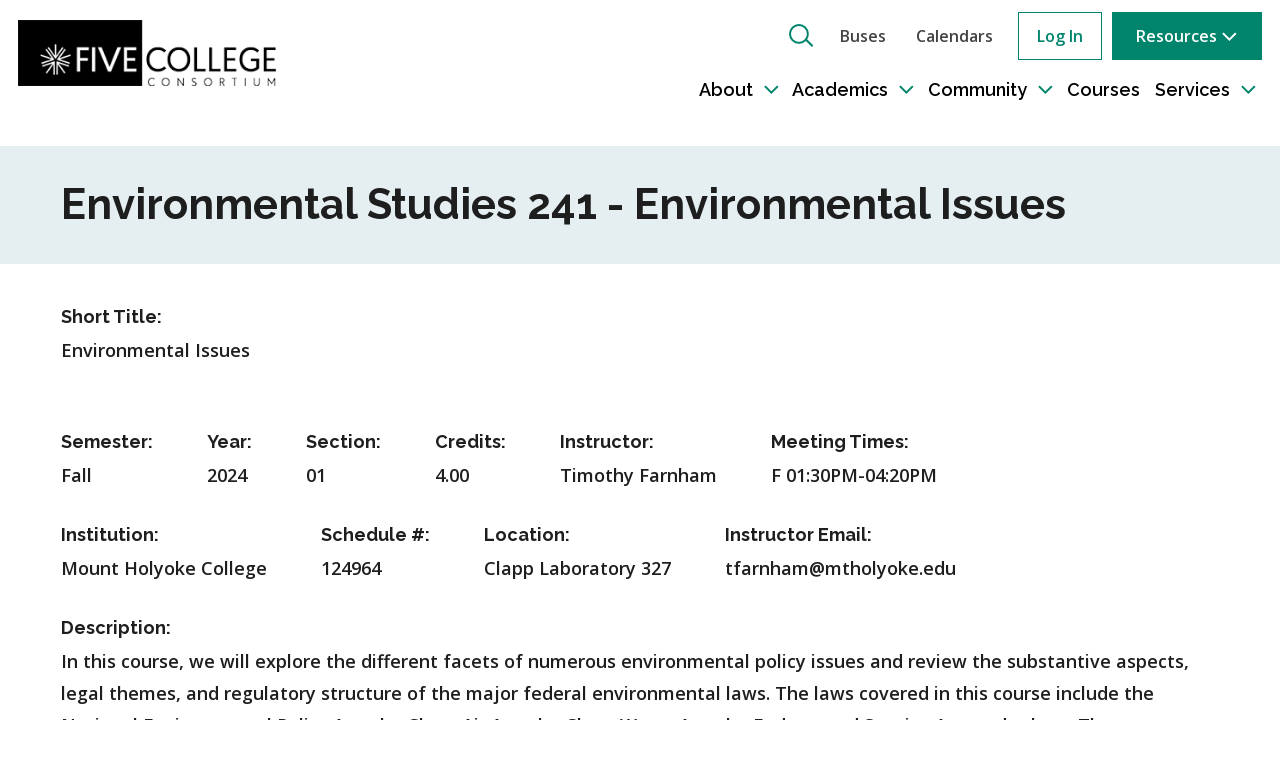

--- FILE ---
content_type: text/html; charset=UTF-8
request_url: https://www.fivecolleges.edu/courses/MHC/2024/FALL/ENVST/241/01
body_size: 39974
content:
<!DOCTYPE html>
<html lang="en" dir="ltr" prefix="content: http://purl.org/rss/1.0/modules/content/  dc: http://purl.org/dc/terms/  foaf: http://xmlns.com/foaf/0.1/  og: http://ogp.me/ns#  rdfs: http://www.w3.org/2000/01/rdf-schema#  schema: http://schema.org/  sioc: http://rdfs.org/sioc/ns#  sioct: http://rdfs.org/sioc/types#  skos: http://www.w3.org/2004/02/skos/core#  xsd: http://www.w3.org/2001/XMLSchema# " class="no-js">
  <head>
    <meta charset="utf-8" />
<noscript><style>form.antibot * :not(.antibot-message) { display: none !important; }</style>
</noscript><script async src="https://www.googletagmanager.com/gtag/js?id=G-1S52B2CCYY"></script>
<script>window.dataLayer = window.dataLayer || [];function gtag(){dataLayer.push(arguments)};gtag("js", new Date());gtag("set", "developer_id.dMDhkMT", true);gtag("config", "G-1S52B2CCYY", {"groups":"default","page_placeholder":"PLACEHOLDER_page_location"});gtag("config", "UA-29034285-1", {"groups":"default","anonymize_ip":true,"page_placeholder":"PLACEHOLDER_page_path"});</script>
<link rel="canonical" href="https://www.fivecolleges.edu/courses/MHC/2024/FALL/ENVST/241/01" />
<meta name="Generator" content="Drupal 10 (https://www.drupal.org)" />
<meta name="MobileOptimized" content="width" />
<meta name="HandheldFriendly" content="true" />
<meta name="viewport" content="width=device-width, initial-scale=1.0" />
<link rel="icon" href="/themes/custom/fci/favicon.ico" type="image/vnd.microsoft.icon" />

    <title>Environmental Issues | FCI</title>
    <link rel="stylesheet" media="all" href="/sites/default/files/css/css_QWwzGz4okrjSjqYKDGKZqoYyQNvXCjyKKV3CxBswsDg.css?delta=0&amp;language=en&amp;theme=fci&amp;include=eJwtykEKwCAMBMAPSfMkiXWV0FTFpGB_Xw89DkyCO2bEGt2QYxHdNKpomKwBy1XaRXk-g_X4GcopVLWnPew1x02JDR-TBR3r" />
<link rel="stylesheet" media="all" href="/sites/default/files/css/css_9Kl-tUCUv12VK1DEGVI66Zhz2rQbtNBUxw6sQ5A9e1E.css?delta=1&amp;language=en&amp;theme=fci&amp;include=eJwtykEKwCAMBMAPSfMkiXWV0FTFpGB_Xw89DkyCO2bEGt2QYxHdNKpomKwBy1XaRXk-g_X4GcopVLWnPew1x02JDR-TBR3r" />

    
  </head>
  <body class="path-courses">
        <a href="#main-content" class="visually-hidden focusable skip-link">
      Skip to main content
    </a>
    
      <div class="dialog-off-canvas-main-canvas" data-off-canvas-main-canvas>
    <div class="layout-container">

  <div class="header__wrapper js-header">
    <header class="header" role="banner">
      <div class="header-mobile-wrapper">
        <div class="header-site-branding">
          <a href="/" title="Five College Consortium" rel="home" class="site-branding" aria-label="Five College Consortium Home Page">
            <img src="/themes/custom/fci/logo.png" alt="Five College Consortium">
          </a>
        </div>
        <div class="header-menu-toggle">
          <button class="menu-toggle" aria-controls="block-thinkbean-2021-mainnavigation" aria-expanded="false">
            <span class="screen-reader-text">Toggle navigation</span>
            <span></span>
          </button>
        </div>
      </div>
      <div class="header-menu-wrapper">
        <div class="header-menu-1">
          <div class="header-search-toggle">
            <button class="header-search-btn" aria-controls="header-search" aria-expanded="false" role="button">
              <span class="screen-reader-text">Show Search</span>
            </button>
          </div>
          <div class="header-search">
            <div class="header-search-wrapper">
              <form class="views-exposed-form bef-exposed-form" data-drupal-selector="views-exposed-form-site-search-page-1" action="/search" method="get" id="views-exposed-form-site-search-page-1" accept-charset="UTF-8">
  <div class="js-form-item form-item js-form-type-textfield form-item-search-api-fulltext js-form-item-search-api-fulltext">
      <label for="edit-search-api-fulltext">Enter your keywords</label>
        <input data-drupal-selector="edit-search-api-fulltext" type="text" id="edit-search-api-fulltext" name="search_api_fulltext" value="" size="30" maxlength="128" placeholder="Enter search words here..." class="form-text" />

        </div>
<div data-drupal-selector="edit-actions" class="form-actions js-form-wrapper form-wrapper" id="edit-actions"><input data-drupal-selector="edit-submit-site-search" type="submit" id="edit-submit-site-search" value="Search" class="button js-form-submit form-submit" />
</div>


</form>

              <button class="header-search-btn" aria-controls="header-search" aria-expanded="false" role="button">
                <span class="screen-reader-text">Hide Search</span>
              </button>
            </div>
          </div>
          <div class="menu-secondary">
            
          <ul  class="menu menu--level-1">
            
                          
        
        
        <li class="menu__item menu__item--link menu__item--level-1">
                    
                      <a href="/bus" class="menu__link menu__link--link menu__link--level-1" data-drupal-link-system-path="node/690681">Buses</a>

            
                  </li>
      
                          
        
        
        <li class="menu__item menu__item--link menu__item--level-1">
                    
                      <a href="/academics/academic-calendars" class="menu__link menu__link--link menu__link--level-1">Calendars</a>

            
                  </li>
          </ul>
  


          </div>
          <div class="menu-user">
            
          <ul  class="menu menu--level-1">
            
                          
        
        
        <li class="menu__item menu__item--link menu__item--level-1">
                    
                      <a href="/saml_login" class="menu__link menu__link--link menu__link--level-1" data-drupal-link-system-path="saml_login">Log In</a>

            
                  </li>
          </ul>
  


          </div>
          <div class="menu-resources">
            
          <ul  class="menu resources__menu resources__menu--level-1">
            
                          
        
        
        <li class="resources__menu-item resources__menu-item--button resources__menu-item--level-1 resources__menu-item--has-children">
                              
                      <button class="menu-resources-btn resources__menu-link resources__menu-link--button resources__menu-link--level-1 resources__menu-link--has-children" aria-controls="resources-submenu-1" aria-expanded="false" type="button"><span class="resources__menu-link-inner">Resources</span></button>

                                  <ul  class="menu resources__menu resources__menu--level-2" id="resources-submenu-1">
            
                          
        
        
        <li class="resources__menu-item resources__menu-item--link resources__menu-item--level-2">
                              
                      <a href="/about/student-opportunties" class="resources__menu-link resources__menu-link--link resources__menu-link--level-2"><span class="resources__menu-link-inner">For Students</span></a>

            
                  </li>
      
                          
        
        
        <li class="resources__menu-item resources__menu-item--link resources__menu-item--level-2">
                              
                      <a href="/about/fci-staff" title="Resources for employees of Five Colleges, Incorporated" class="resources__menu-link resources__menu-link--link resources__menu-link--level-2"><span class="resources__menu-link-inner">For FCI Staff</span></a>

            
                  </li>
      
                          
        
        
        <li class="resources__menu-item resources__menu-item--link resources__menu-item--level-2">
                              
                      <a href="/resources-for-all" title="Resources and forms for employees, students, faculty, and others" class="resources__menu-link resources__menu-link--link resources__menu-link--level-2"><span class="resources__menu-link-inner">Forms</span></a>

            
                  </li>
          </ul>
  
                  </li>
          </ul>
  


          </div>
        </div>
        <div class="header-menu-2">
          <div class="menu-secondary menu-secondary--mobile">
            
          <ul  class="menu menu--level-1">
            
                          
        
        
        <li class="menu__item menu__item--link menu__item--level-1">
                    
                      <a href="/bus" class="menu__link menu__link--link menu__link--level-1" data-drupal-link-system-path="node/690681">Buses</a>

            
                  </li>
      
                          
        
        
        <li class="menu__item menu__item--link menu__item--level-1">
                    
                      <a href="/academics/academic-calendars" class="menu__link menu__link--link menu__link--level-1">Calendars</a>

            
                  </li>
          </ul>
  


          </div>
          <div class="menu-main">
            
          <ul  class="menu primary-nav__menu primary-nav__menu--level-1">
            
                          
        
        
        <li class="primary-nav__menu-item primary-nav__menu-item--link primary-nav__menu-item--level-1 primary-nav__menu-item--has-children">
                              
                      <a href="/about-five-college-consortium" class="primary-nav__menu-link primary-nav__menu-link--link primary-nav__menu-link--level-1 primary-nav__menu-link--has-children" aria-controls="about-submenu-1" aria-expanded="false" aria-haspopup="true" data-drupal-link-system-path="node/691912"><span class="primary-nav__menu-link-inner">About</span></a>
                          <button class="primary-nav__button-toggle" aria-controls="about-submenu-1" aria-expanded="false">
                <span class="visually-hidden">Toggle sub-navigation</span>
                <span class="icon--menu-toggle"></span>
              </button>
                            <div class="menu primary-nav__menu primary-nav__menu--level-2" id="about-submenu-1">
                
  
  <div class="menu_link_content menu-link-contentmain view-mode-default menu-dropdown menu-dropdown-0 menu-type-default">
              <div class="menu-dropdown__content">
                  <h3 class="menu-dropdown__title">About the Five College Consortium</h3>
                
  <ul class="menu menu-level-1">
                  
        <li class="menu-item menu-item--collapsed">
          <a href="/about/campus-admissions" data-drupal-link-system-path="node/287537">Campus Admissions</a>
                                  

                  </li>
                      
        <li class="menu-item menu-item--collapsed">
          <a href="/about/employment" data-drupal-link-system-path="node/286548">Employment</a>
                                  

                  </li>
                      
        <li class="menu-item">
          <a href="/about/faqs" data-drupal-link-system-path="node/286542">FAQs</a>
                                  

                  </li>
                      
        <li class="menu-item">
          <a href="/about/five-college-staff-contacts" data-drupal-link-system-path="node/286550">FCI Staff Contacts</a>
                                  

                  </li>
                      
        <li class="menu-item">
          <a href="/about/governance" data-drupal-link-system-path="node/286551">Governance</a>
                                  

                  </li>
                      
        <li class="menu-item menu-item--collapsed">
          <a href="/about/libraries" data-drupal-link-system-path="node/286552">Libraries</a>
                                  

                  </li>
                      
        <li class="menu-item menu-item--collapsed">
          <a href="/about/news-events" data-drupal-link-system-path="node/286553">News &amp; Events</a>
                                  

                  </li>
                      
        <li class="menu-item">
          <a href="/about/racial-justice-equitydei-programs" data-drupal-link-system-path="node/286554">Racial Justice &amp; Equity/DEI Programs</a>
                                  

                  </li>
                      
        <li class="menu-item menu-item--collapsed">
          <a href="/about/risk-management" data-drupal-link-system-path="node/286555">Risk Management</a>
                                  

                  </li>
                      
        <li class="menu-item menu-item--collapsed">
          <a href="/about/student-opportunities" data-drupal-link-system-path="node/691915">Student Opportunities</a>
                                  

                  </li>
                      
        <li class="menu-item">
          <a href="/about/committees" data-drupal-link-system-path="node/709469">Five College Committees</a>
                                  

                  </li>
                      
        <li class="menu-item">
          <a href="/about/meeting-spaces-campuses" data-drupal-link-system-path="node/725645">Meeting Spaces on the Campuses</a>
                                  

                  </li>
                      
        <li class="menu-item">
          <a href="/about/visit" data-drupal-link-system-path="node/709152">Visiting and Meeting</a>
                                  

                  </li>
          </ul>



      </div>
              <div class="menu-dropdown__image">
            <img loading="lazy" src="/sites/default/files/styles/275_156_focal_point/public/2022-01/97%20Spring%20outside%20photo%20tulips%202010.jpg?h=ba7cf27d&amp;itok=pkGjz0RH" width="275" height="156" alt="Five College headquarters building " typeof="foaf:Image" />



        </div>
            </div>



              </div>
                              </li>
      
                          
        
        
        <li class="primary-nav__menu-item primary-nav__menu-item--link primary-nav__menu-item--level-1 primary-nav__menu-item--has-children">
                              
                      <a href="/academics" class="primary-nav__menu-link primary-nav__menu-link--link primary-nav__menu-link--level-1 primary-nav__menu-link--has-children" aria-controls="academics-submenu-2" aria-expanded="false" aria-haspopup="true" data-drupal-link-system-path="node/286543"><span class="primary-nav__menu-link-inner">Academics</span></a>
                          <button class="primary-nav__button-toggle" aria-controls="academics-submenu-2" aria-expanded="false">
                <span class="visually-hidden">Toggle sub-navigation</span>
                <span class="icon--menu-toggle"></span>
              </button>
                            <div class="menu primary-nav__menu primary-nav__menu--level-2" id="academics-submenu-2">
                
  
  <div class="menu_link_content menu-link-contentmain view-mode-default menu-dropdown menu-dropdown-0 menu-type-default">
              <div class="menu-dropdown__content">
                  <h3 class="menu-dropdown__title">Academics</h3>
                
  <ul class="menu menu-level-1">
                  
        <li class="menu-item">
          <a href="/academics/associates-program" data-drupal-link-system-path="node/723453">Associates Program</a>
                                  

                  </li>
                      
        <li class="menu-item">
          <a href="/academics/cisa" data-drupal-link-system-path="node/690741">CISA Seminar</a>
                                  

                  </li>
                      
        <li class="menu-item">
          <a href="/academics/celebrating-student-work" data-drupal-link-system-path="node/710312">Celebrating Student Work</a>
                                  

                  </li>
                      
        <li class="menu-item">
          <a href="/academics/cross-registration" data-drupal-link-system-path="node/737734">Cross Registration Guidelines</a>
                                  

                  </li>
                      
        <li class="menu-item">
          <a href="/academics/faculty-exchange" data-drupal-link-system-path="node/690752">Faculty Exchange</a>
                                  

                  </li>
                      
        <li class="menu-item">
          <a href="/academics/faculty-seminars" data-drupal-link-system-path="node/690740">Faculty Seminars</a>
                                  

                  </li>
                      
        <li class="menu-item">
          <a href="/academics/funding-opportunities" data-drupal-link-system-path="node/690720">Funding Opportunities</a>
                                  

                  </li>
                      
        <li class="menu-item">
          <a href="/academics/hawley-bog-and-field-reserves" data-drupal-link-system-path="node/690717">Hawley Bog and Field Reserves</a>
                                  

                  </li>
                      
        <li class="menu-item">
          <a href="/academics/joint-faculty-appointments" data-drupal-link-system-path="node/720680">Joint Faculty Appointments</a>
                                  

                  </li>
                      
        <li class="menu-item menu-item--collapsed">
          <a href="/languages" data-drupal-link-system-path="node/661990">Languages</a>
                                  

                  </li>
                      
        <li class="menu-item menu-item--collapsed">
          <a href="/academics/mellon-faculty-development-programs" data-drupal-link-system-path="node/738252">Mellon Faculty Leadership Development Programs</a>
                                  

                  </li>
                      
        <li class="menu-item menu-item--collapsed">
          <a href="/academics/womens-studies-research-center" data-drupal-link-system-path="node/690721">Women&#039;s Studies Research Center</a>
                                  

                  </li>
          </ul>



      </div>
              <div class="menu-dropdown__image">
            <img loading="lazy" src="/sites/default/files/styles/275_156_focal_point/public/2021-08/art-class_0.png?h=6520d4da&amp;itok=FUxXek6Y" width="275" height="156" alt="art class" typeof="foaf:Image" />



        </div>
            </div>



              </div>
                              </li>
      
                          
        
        
        <li class="primary-nav__menu-item primary-nav__menu-item--link primary-nav__menu-item--level-1 primary-nav__menu-item--has-children">
                              
                      <a href="/community" class="primary-nav__menu-link primary-nav__menu-link--link primary-nav__menu-link--level-1 primary-nav__menu-link--has-children" aria-controls="community-submenu-3" aria-expanded="false" aria-haspopup="true" data-drupal-link-system-path="node/691914"><span class="primary-nav__menu-link-inner">Community</span></a>
                          <button class="primary-nav__button-toggle" aria-controls="community-submenu-3" aria-expanded="false">
                <span class="visually-hidden">Toggle sub-navigation</span>
                <span class="icon--menu-toggle"></span>
              </button>
                            <div class="menu primary-nav__menu primary-nav__menu--level-2" id="community-submenu-3">
                
  
  <div class="menu_link_content menu-link-contentmain view-mode-default menu-dropdown menu-dropdown-0 menu-type-default">
              <div class="menu-dropdown__content">
                  <h3 class="menu-dropdown__title">Community</h3>
                
  <ul class="menu menu-level-1">
                  
        <li class="menu-item">
          <a href="/americareads" data-drupal-link-system-path="node/708953">America Reads/Counts</a>
                                  

                  </li>
                      
        <li class="menu-item menu-item--collapsed">
          <a href="/bus" data-drupal-link-system-path="node/690681">Buses</a>
                                  

                  </li>
                      
        <li class="menu-item menu-item--collapsed">
          <a href="/fcceas" data-drupal-link-system-path="node/688459">Center for East Asian Studies</a>
                                  

                  </li>
                      
        <li class="menu-item">
          <a href="/community/holyoke-bound" data-drupal-link-system-path="node/709666">Holyoke Bound</a>
                                  

                  </li>
                      
        <li class="menu-item">
          <a href="/community/land-acknowledgements" data-drupal-link-system-path="node/736947">Land Acknowledgements</a>
                                  

                  </li>
                      
        <li class="menu-item menu-item--collapsed">
          <a href="https://www.fivecolleges.edu/museums10-summit">Museums10</a>
                                  

                  </li>
                      
        <li class="menu-item">
          <a href="/community/new-england-arabic-teachers-council" data-drupal-link-system-path="node/710480">New England Arabic Teachers’ Council</a>
                                  

                  </li>
                      
        <li class="menu-item">
          <a href="/community/partnership-programs" data-drupal-link-system-path="node/688453">Partnership Programs</a>
                                  

                  </li>
                      
        <li class="menu-item">
          <a href="/spouse-partner-program" data-drupal-link-system-path="node/708474">Plus One Network</a>
                                  

                  </li>
                      
        <li class="menu-item">
          <a href="/community/springfield-bound" data-drupal-link-system-path="node/709667">Springfield Bound</a>
                                  

                  </li>
          </ul>



      </div>
            </div>



              </div>
                              </li>
      
                          
        
        
        <li class="primary-nav__menu-item primary-nav__menu-item--link primary-nav__menu-item--level-1">
                              
                      <a href="/courses" class="primary-nav__menu-link primary-nav__menu-link--link primary-nav__menu-link--level-1" data-drupal-link-system-path="node/286544"><span class="primary-nav__menu-link-inner">Courses</span></a>
                              </li>
      
                          
        
        
        <li class="primary-nav__menu-item primary-nav__menu-item--link primary-nav__menu-item--level-1 primary-nav__menu-item--has-children">
                              
                      <a href="/services" class="primary-nav__menu-link primary-nav__menu-link--link primary-nav__menu-link--level-1 primary-nav__menu-link--has-children" aria-controls="services-submenu-5" aria-expanded="false" aria-haspopup="true" data-drupal-link-system-path="node/764795"><span class="primary-nav__menu-link-inner">Services</span></a>
                          <button class="primary-nav__button-toggle" aria-controls="services-submenu-5" aria-expanded="false">
                <span class="visually-hidden">Toggle sub-navigation</span>
                <span class="icon--menu-toggle"></span>
              </button>
                            <div class="menu primary-nav__menu primary-nav__menu--level-2" id="services-submenu-5">
                
  
  <div class="menu_link_content menu-link-contentmain view-mode-default menu-dropdown menu-dropdown-0 menu-type-default">
              <div class="menu-dropdown__content">
                
  <ul class="menu menu-level-1">
                  
        <li class="menu-item">
          <a href="/services/fcn" data-drupal-link-system-path="node/776405">FCN</a>
                                  

                  </li>
          </ul>



      </div>
            </div>



              </div>
                              </li>
          </ul>
  


          </div>
        </div>
      </div>
    </header>
  </div>

  

  

  <main role="main" class="main">
    <a id="main-content" tabindex="-1"></a>
    
    <div class="layout-content">
        <div class="region region--content">
    <div data-drupal-messages-fallback class="hidden"></div>
<div id="block-mainpagecontent" class="block block-system block-system-main-block">
  
    
      <div class="block__content">
      
<article data-history-node-id="774111" about="/courses/MHC/2024/FALL/ENVST/241/01">

  <div class="course-detail__hero">
        <h1 class="course-detail__title">Environmental Studies 241 - Environmental Issues</h1>
      </div>

  <div class="course-detail__content">

          <div class="course-detail__header-column">
        <label class="course-detail__label">Short Title:</label>
        <div class="course-detail__field">Environmental Issues</div>
      </div>
      <br clear="all" />
    
    <div class="course-detail__header">

              <div class="course-detail__header-column">
          <label class="course-detail__label">Semester:</label>
          <div class="course-detail__field">Fall</div>
        </div>
                    <div class="course-detail__header-column">
          <label class="course-detail__label">Year:</label>
          <div class="course-detail__field">2024</div>
        </div>
                  <div class="course-detail__header-column">
        <label class="course-detail__label">Section:</label>
        <div class="course-detail__field">01</div>
      </div>
                  <div class="course-detail__header-column">
        <label class="course-detail__label">Credits:</label>
        <div class="course-detail__field">4.00</div>
      </div>
                  <div class="course-detail__header-column">
        <label class="course-detail__label">Instructor:</label>
        <div class="course-detail__field">Timothy Farnham</div>
      </div>
                  <div class="course-detail__header-column">
        <label class="course-detail__label">Meeting Times:</label>
        <div class="course-detail__field"><p>F 01:30PM-04:20PM</p>
</div>
      </div>
                  <div class="course-detail__header-column">
        <label class="course-detail__label">Institution:</label>
        <div class="course-detail__field">Mount Holyoke College</div>
      </div>
                  <div class="course-detail__header-column">
        <label class="course-detail__label">Schedule #:</label>
        <div class="course-detail__field">124964</div>
      </div>
                  <div class="course-detail__header-column">
        <label class="course-detail__label">Location:</label>
        <div class="course-detail__field">Clapp Laboratory 327</div>
      </div>
                  <div class="course-detail__header-column">
        <label class="course-detail__label">Instructor Email:</label>
        <div class="course-detail__field">  <div class="field_course_instructor_email">
          <div class="field_course_instructor_email-item">tfarnham@mtholyoke.edu</div>
      </div>

</div>
      </div>
                </div>
          <div class="course-detail__label_block">
        <label class="course-detail__label">Description:</label>
        <div class="course-detail__field">In this course, we will explore the different facets of numerous environmental policy issues and review the substantive aspects, legal themes, and regulatory structure of the major federal environmental laws.  The laws covered in this course include the National Environmental Policy Act, the Clean Air Act, the Clean Water Act, the Endangered Species Act, and others.  The course objectives are for the student to learn the basic regulatory characteristics of the major laws and to become well-versed in the current environmental issues which we will focus upon throughout the semester, such as global climate change, ocean degradation, energy resources, and biodiversity loss.</div>
      </div>
            <div class="course-detail__label_block">
      <label class="course-detail__label">Comments:</label>
      <div class="course-detail__field"><p>Prereq: ENVST-100, or ENVST-150PH, or ENVST-150DV.</p>
</div>
    </div>
                          <div class="course-detail__instructor-permission">
        <label class="course-detail__label">Instructor Permission:</label>
        <div class="course-detail__field">Permission is required for interchange registration during the add/drop period only.</div>
      </div>
              <div class="course-detail__field">
        <a href="https://cwsweb01.mtholyoke.edu/sectinfo/Home/GetSectionInfo?sectionid=124964">Link to Campus Courses</a>
      </div>
              <div>
        <label class="course-detail__label">Course Meets Between:&nbsp;</label>
        <span class="course-detail__field"><time datetime="2024-09-04T12:00:00Z">9/4/24</time>
</span>
      </div>
              <div class="course-detail__header-column">
        <label class="course-detail__label">And:&nbsp;</label>
        <span class="course-detail__field"><time datetime="2024-12-17T12:00:00Z">12/17/24</time>
</span>
      </div>
        
    
    <div class="course-detail__field"><a href="/courses">Back to the Five College Course Schedule</a></div>

  </div>

</article>

    </div>
  </div>

  </div>

    </div>
    
    
    
  </main>

  <footer class="footer" role="contentinfo">
    <div class="footer-top clearfix">
      <div class="footer-top__container">
        <div class="footer-top__first">
            <div class="region region--footer-first">
    <div id="block-footeraddress" class="footer-blocks footer-blocks--address block block-block-content block-block-content4fe748e4-f61d-4232-ad09-1d339fd7bd0f">
  
    
      <div class="block__content">
      
            <div class="body"><p><img alt data-entity-type data-entity-uuid src="/themes/custom/fci/images/optimized/logo-wht.png" width="508"></p>

<p>Five Colleges®, Incorporated<br>
97 Spring Street, Amherst, MA 01002<br>
(413) 542-4000</p>
</div>
      
    </div>
  </div>
<nav role="navigation" aria-labelledby="block-social-menu" id="block-social" class="footer-blocks block block-menu navigation menu--social">
            
  <h2 class="visually-hidden block__title" id="block-social-menu">Social</h2>
  
        
          <ul  class="menu menu--level-1">
            
                          
        
        
        <li class="menu__item menu__item--link menu__item--level-1">
                    
                      <a href="https://www.facebook.com/fivecolleges" target="_blank" class="menu__item--facebook menu__link menu__link--link menu__link--level-1  menu__item--facebook">Facebook</a>

            
                  </li>
      
                          
        
        
        <li class="menu__item menu__item--link menu__item--level-1">
                    
                      <a href="https://twitter.com/5Colleges" target="_blank" class="menu__item--twitter menu__link menu__link--link menu__link--level-1  menu__item--twitter">Twitter</a>

            
                  </li>
      
                          
        
        
        <li class="menu__item menu__item--link menu__item--level-1">
                    
                      <a href="http://www.youtube.com/user/fivecolleges" target="_blank" class="menu__item--youtube menu__link menu__link--link menu__link--level-1  menu__item--youtube">YouTube</a>

            
                  </li>
      
                          
        
        
        <li class="menu__item menu__item--link menu__item--level-1">
                    
                      <a href="https://fivecolleges.smugmug.com/" target="_blank" class="menu__item--smugmug menu__link menu__link--link menu__link--level-1  menu__item--smugmug">SmugMug</a>

            
                  </li>
          </ul>
  


  </nav>

  </div>

        </div>
        <div class="footer-top__second">
            <div class="region region--footer-second">
    <nav role="navigation" aria-labelledby="block-quicklinks-menu" id="block-quicklinks" class="footer-blocks footer-blocks--quick-links block block-menu navigation menu--menu-quick-links">
      
  <h2 class="block__title" id="block-quicklinks-menu">Quick Links</h2>
  
        
          <ul  class="menu menu--level-1">
            
                          
        
        
        <li class="menu__item menu__item--link menu__item--level-1">
                    
                      <a href="/about-five-college-consortium" class="menu__link menu__link--link menu__link--level-1" data-drupal-link-system-path="node/691912">About the Consortium</a>

            
                  </li>
      
                          
        
        
        <li class="menu__item menu__item--link menu__item--level-1">
                    
                      <a href="/about/employment" class="menu__link menu__link--link menu__link--level-1" data-drupal-link-system-path="node/286548">Employment</a>

            
                  </li>
      
                          
        
        
        <li class="menu__item menu__item--link menu__item--level-1">
                    
                      <a href="https://www.fivecolleges.edu/about/governance" class="menu__link menu__link--link menu__link--level-1">Governance</a>

            
                  </li>
          </ul>
  


  </nav>

  </div>

        </div>
        <div class="footer-top__third">
            <div class="region region--footer-third">
    <nav role="navigation" aria-labelledby="block-memberinstitutions-menu" id="block-memberinstitutions" class="footer-blocks footer-blocks--institutions block block-menu navigation menu--member-institutions">
      
  <h2 class="block__title" id="block-memberinstitutions-menu">Member Institutions</h2>
  
        
          <ul  class="menu menu--level-1">
            
                          
        
        
        <li class="menu__item menu__item--link menu__item--level-1">
                    
                      <a href="https://www.amherst.edu/" target="_blank" class="menu__link menu__link--link menu__link--level-1">Amherst College</a>

            
                  </li>
      
                          
        
        
        <li class="menu__item menu__item--link menu__item--level-1">
                    
                      <a href="https://www.hampshire.edu/" class="menu__link menu__link--link menu__link--level-1">Hampshire College</a>

            
                  </li>
      
                          
        
        
        <li class="menu__item menu__item--link menu__item--level-1">
                    
                      <a href="https://www.mtholyoke.edu/" class="menu__link menu__link--link menu__link--level-1">Mount Holyoke College</a>

            
                  </li>
      
                          
        
        
        <li class="menu__item menu__item--link menu__item--level-1">
                    
                      <a href="https://www.smith.edu/" class="menu__link menu__link--link menu__link--level-1">Smith College</a>

            
                  </li>
      
                          
        
        
        <li class="menu__item menu__item--link menu__item--level-1">
                    
                      <a href="https://www.umass.edu/" class="menu__link menu__link--link menu__link--level-1">UMass Amherst</a>

            
                  </li>
      
                          
        
        
        <li class="menu__item menu__item--link menu__item--level-1">
                    
                      <a href="/saml_login" class="login-btn menu__link menu__link--link menu__link--level-1" data-drupal-link-system-path="saml_login">Login</a>

            
                  </li>
          </ul>
  


  </nav>

  </div>

        </div>
      </div>
    </div>
    <div class="footer-bottom clearfix">
      <div class="footer-bottom__container">
        <div class="footer-bottom__first">
            <div class="region region--bottom-first">
    <div id="block-nondiscriminationpolicy" class="footer-blocks footer-blocks--policy block block-block-content block-block-contentc8943264-ec2a-40e8-aa51-05aaa18e05b8">
  
      <h2 class="block__title">Non-Discrimination Policy</h2>
    
      <div class="block__content">
      
            <div class="body"><p>Five Colleges, Incorporated (FCI) is committed to providing equal access and opportunity in employment and education to all employees and students. In compliance with state and federal law, FCI does not discriminate on the basis of race, ethnicity, color, genetic information, sex, national or ethnic origin, religion, age, physical or mental disability, marital status, sexual orientation, pregnancy, gender identity or expression, ancestry, veteran or military status, or any other legally protected status under federal, state or local law.</p>

<p>A member of the Association for Collaborative Leadership.</p>
</div>
      
    </div>
  </div>

  </div>

        </div>
        <div class="footer-bottom__second">
            <div class="region region--bottom-second">
    <div id="block-copyright" class="footer-blocks footer-blocks--copyright block block-block-content block-block-content9bc9f4da-5ee4-4073-9f1a-280dff86e678">
  
    
      <div class="block__content">
      
            <div class="body"><p>©2021 Five Colleges®, Incorporated</p>
</div>
      
    </div>
  </div>

  </div>

        </div>
      </div>
    </div>
  </footer>

  <div class="back-to-top">
    <button class="back-to-top-btn">Top</button>
  </div>

</div>
  </div>

    
    <script type="application/json" data-drupal-selector="drupal-settings-json">{"path":{"baseUrl":"\/","pathPrefix":"","currentPath":"courses\/MHC\/2024\/FALL\/ENVST\/241\/01","currentPathIsAdmin":false,"isFront":false,"currentLanguage":"en"},"pluralDelimiter":"\u0003","suppressDeprecationErrors":true,"google_analytics":{"account":"G-1S52B2CCYY","trackOutbound":true,"trackMailto":true,"trackTel":true,"trackDownload":true,"trackDownloadExtensions":"7z|aac|arc|arj|asf|asx|avi|bin|csv|doc(x|m)?|dot(x|m)?|exe|flv|gif|gz|gzip|hqx|jar|jpe?g|js|mp(2|3|4|e?g)|mov(ie)?|msi|msp|pdf|phps|png|ppt(x|m)?|pot(x|m)?|pps(x|m)?|ppam|sld(x|m)?|thmx|qtm?|ra(m|r)?|sea|sit|tar|tgz|torrent|txt|wav|wma|wmv|wpd|xls(x|m|b)?|xlt(x|m)|xlam|xml|z|zip"},"tablesorter":{"zebra":1,"odd":"odd","even":"even"},"data":{"extlink":{"extTarget":true,"extTargetAppendNewWindowDisplay":true,"extTargetAppendNewWindowLabel":"(opens in a new window)","extTargetNoOverride":false,"extNofollow":false,"extTitleNoOverride":false,"extNoreferrer":true,"extFollowNoOverride":false,"extClass":"ext","extLabel":"(link is external)","extImgClass":false,"extSubdomains":true,"extExclude":"","extInclude":"","extCssExclude":"","extCssInclude":"","extCssExplicit":"","extAlert":false,"extAlertText":"This link will take you to an external web site. We are not responsible for their content.","extHideIcons":false,"mailtoClass":"0","telClass":"","mailtoLabel":"(link sends email)","telLabel":"(link is a phone number)","extUseFontAwesome":false,"extIconPlacement":"append","extPreventOrphan":false,"extFaLinkClasses":"fa fa-external-link","extFaMailtoClasses":"fa fa-envelope-o","extAdditionalLinkClasses":"","extAdditionalMailtoClasses":"","extAdditionalTelClasses":"","extFaTelClasses":"fa fa-phone","allowedDomains":[],"extExcludeNoreferrer":""}},"ajaxTrustedUrl":{"\/search":true},"user":{"uid":0,"permissionsHash":"50d3ba6ea92d7636fa2468630bc0caec51f245872fbaa55c799df95c43caab6c"}}</script>
<script src="/sites/default/files/js/js_NxO0k4EyJ3DIc7H9BpySzr-PFIJjtxCaqD03bumrTV8.js?scope=footer&amp;delta=0&amp;language=en&amp;theme=fci&amp;include=eJxdjUsKwzAMRC9k4iMZOZ4YUcUKsgppTh8VuijZzRvmU-EOKzgPnWhlYwmcuWPASBJOFx6v3Ox9kCw_TNvKuYvWSHzlrg02-LLUVbug0CD5OK8x9DCSUxVMtbiJnjtj-bNu7dg4ww"></script>

  </body>
</html>


--- FILE ---
content_type: image/svg+xml
request_url: https://www.fivecolleges.edu/themes/custom/fci/images/optimized/social-icon-facebook.svg
body_size: -148
content:
<svg width="10" height="18" viewBox="0 0 10 18" fill="none" xmlns="http://www.w3.org/2000/svg"><g clip-path="url(#a)"><path d="M8.901 6.156H6.183V4.41c0-.663.43-.802.751-.802h1.931V.713H6.22c-2.968 0-3.612 2.163-3.612 3.524v1.919H.891v2.966h1.716v8.409h3.576V9.12h2.432l.286-2.965z" fill="#fff"/></g><defs><clipPath id="a"><path fill="#fff" transform="translate(.89 .713)" d="M0 0h8.394v16.818H0z"/></clipPath></defs></svg>

--- FILE ---
content_type: image/svg+xml
request_url: https://www.fivecolleges.edu/themes/custom/fci/images/optimized/icon-search.svg
body_size: -274
content:
<svg width="25" height="23" viewBox="0 0 25 23" fill="none" xmlns="http://www.w3.org/2000/svg"><circle cx="9.932" cy="9.932" r="8.932" stroke="#00856C" stroke-width="2"/><path stroke="#00856C" stroke-width="2" d="M16.389 14.975l7.318 7.318"/></svg>

--- FILE ---
content_type: image/svg+xml
request_url: https://www.fivecolleges.edu/themes/custom/fci/images/optimized/social-icon-twitter.svg
body_size: 54
content:
<svg width="21" height="16" viewBox="0 0 21 16" fill="none" xmlns="http://www.w3.org/2000/svg"><g clip-path="url(#a)"><path fill-rule="evenodd" clip-rule="evenodd" d="M20.15 2.268a9.038 9.038 0 0 1-2.285.618A3.793 3.793 0 0 0 19.59.723a7.045 7.045 0 0 1-2.525.927A3.945 3.945 0 0 0 14.179.414c-2.164 0-3.928 1.738-3.928 3.902 0 .31.04.618.12.889a11.135 11.135 0 0 1-8.135-4.096 4.026 4.026 0 0 0-.52 1.97c0 1.353.68 2.55 1.763 3.246-.641 0-1.243-.193-1.804-.502v.039a3.906 3.906 0 0 0 3.166 3.825c-.32.077-.68.154-1.042.154-.24 0-.52-.038-.761-.077a3.979 3.979 0 0 0 3.687 2.705 7.991 7.991 0 0 1-4.89 1.661c-.32 0-.64 0-.92-.039 1.762 1.121 3.806 1.74 6.05 1.74 7.254 0 11.221-5.951 11.221-11.09V4.24a6.712 6.712 0 0 0 1.964-1.97z" fill="#fff"/></g><defs><clipPath id="a"><path fill="#fff" transform="translate(.914 .414)" d="M0 0h19.585v15.417H0z"/></clipPath></defs></svg>